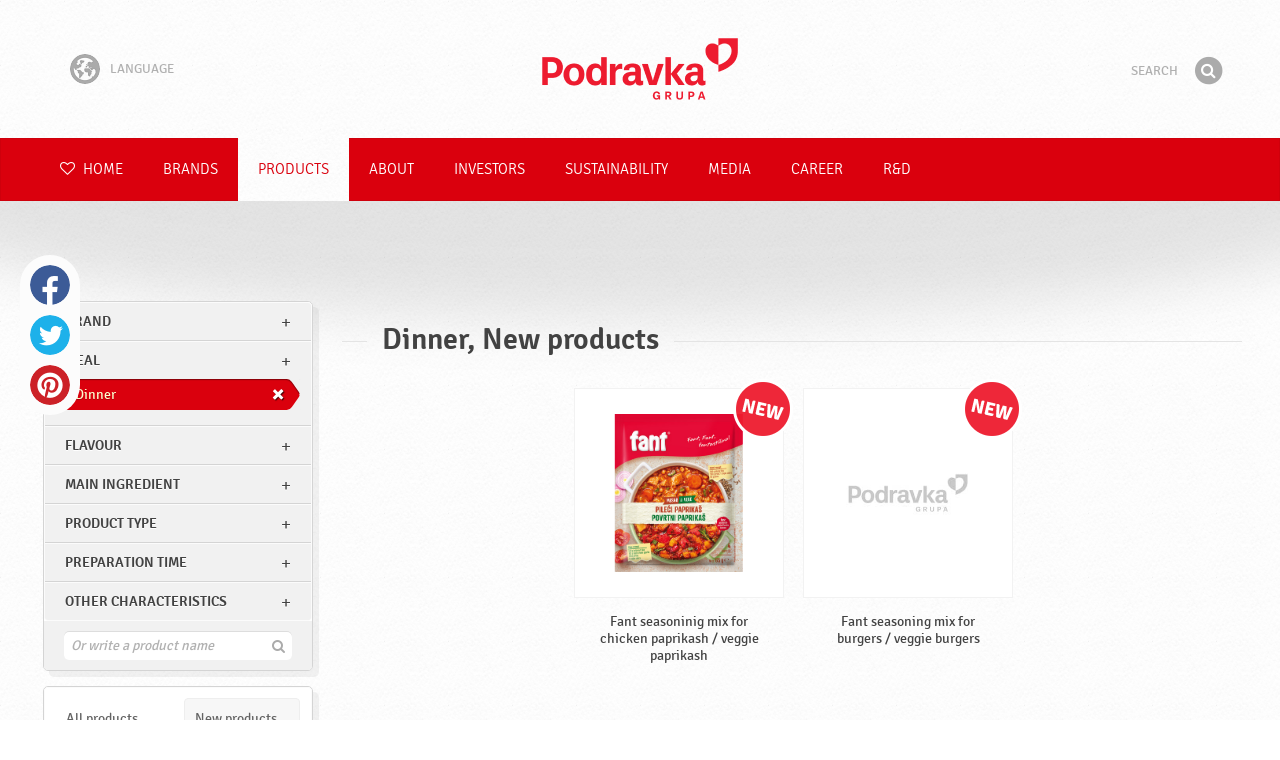

--- FILE ---
content_type: text/html; charset=UTF-8
request_url: https://www.podravka.com/products/?main-ingredient=vegetables&other-characteristics=for-vegetarians&new=yes&product-type=sweets&preparation-time=instant&meal=dinner
body_size: 10573
content:

<!doctype html>
<!--[if lt IE 7 ]> <html dir="ltr" lang="en" class="no-js ie6 lang-en"> <![endif]-->
<!--[if IE 7 ]>    <html dir="ltr" lang="en" class="no-js ie7 lang-en"> <![endif]-->
<!--[if IE 8 ]>    <html dir="ltr" lang="en" class="no-js ie8 lang-en"> <![endif]-->
<!--[if IE 9 ]>    <html dir="ltr" lang="en" class="no-js ie9 lang-en"> <![endif]-->
<!--[if (gt IE 9)|!(IE)]><!--> <html dir="ltr" lang="en" class="no-js lang-en"> <!--<![endif]-->
<head>

    
    
    <meta charset="utf-8">
    <title>Dinner, New products &#x2665; Podravka</title>
        <meta name="description" content="You do not have to know exactly what product you are looking for. Just tell us what you want to prepare and we will suggest the most suitable products...">
    <meta http-equiv="X-UA-Compatible" content="IE=edge,chrome=1">
    <meta name="viewport" content="user-scalable=no, initial-scale=1.0, maximum-scale=1.0, width=device-width, minimal-ui">

    <link rel="apple-touch-icon" sizes="57x57" href="//www.podravka.com/apple-touch-icon-57x57.png?v=2">
    <link rel="apple-touch-icon" sizes="114x114" href="//www.podravka.com/apple-touch-icon-114x114.png?v=2">
    <link rel="apple-touch-icon" sizes="72x72" href="//www.podravka.com/apple-touch-icon-72x72.png?v=2">
    <link rel="apple-touch-icon" sizes="144x144" href="//www.podravka.com/apple-touch-icon-144x144.png?v=2">
    <link rel="apple-touch-icon" sizes="60x60" href="//www.podravka.com/apple-touch-icon-60x60.png?v=2">
    <link rel="apple-touch-icon" sizes="120x120" href="//www.podravka.com/apple-touch-icon-120x120.png?v=2">
    <link rel="apple-touch-icon" sizes="76x76" href="//www.podravka.com/apple-touch-icon-76x76.png?v=2">
    <link rel="apple-touch-icon" sizes="152x152" href="//www.podravka.com/apple-touch-icon-152x152.png?v=2">
    <link rel="apple-touch-icon" sizes="180x180" href="//www.podravka.com/apple-touch-icon-180x180.png?v=2">
    <meta name="apple-mobile-web-app-title" content="Podravka">
    <link rel="icon" type="image/png" href="//www.podravka.com/favicon-192x192.png?v=2?v=2024120902" sizes="192x192">
    <link rel="icon" type="image/png" href="//www.podravka.com/favicon-160x160.png?v=2?v=2024120902" sizes="160x160">
    <link rel="icon" type="image/png" href="//www.podravka.com/favicon-96x96.png?v=2?v=2024120902" sizes="96x96">
    <link rel="icon" type="image/png" href="//www.podravka.com/favicon-16x16.png?v=2?v=2024120902" sizes="16x16">
    <link rel="icon" type="image/png" href="//www.podravka.com/favicon-32x32.png?v=2?v=2024120902" sizes="32x32">
    <meta name="msapplication-TileColor" content="#497a5d">
    <meta name="msapplication-TileImage" content="//www.podravka.com/mstile-144x144.png?v=2">
    <meta name="application-name" content="Podravka">

                
    <meta property="og:site_name" content="Podravka.com" />
    <meta property="og:title" content="Dinner, New products - Podravka" />
    <meta property="og:description" content="You do not have to know exactly what product you are looking for. Just tell us what you want to prepare and we will suggest the most suitable products..." />
    <meta property="og:url" content="https://www.podravka.com/products/?main-ingredient=vegetables&amp;other-characteristics=for-vegetarians&amp;new=yes&amp;product-type=sweets&amp;preparation-time=instant&amp;meal=dinner" />
    <meta property="og:type" content="website" />
    <meta property="og:image" content="/images/default.jpg?v=2" />

    
        
    <link href="//www.podravka.com/css/global.css?v=2024120902" rel="stylesheet">

    <link href="//www.podravka.com/css/font-awesome/css/font-awesome.min.css?v=2024120902" rel="stylesheet">

    
            <link rel="stylesheet" href="/css/kviki-consent/kviki-consent.css?v=2024120902">
        <link rel="stylesheet" href="/css/kviki-consent/kviki-consent-theme.css?v=2024120902">
    
    <link rel="dns-prefetch" href="//maps.gstatic.com">
    <link rel="dns-prefetch" href="//netdna.bootstrapcdn.com">
    <link rel="dns-prefetch" href="//www.googletagmanager.com">
        <link rel="dns-prefetch" href="//maps.googleapis.com">
    <link rel="dns-prefetch" href="//static.cdn.coolinarika.net">
    <link rel="dns-prefetch" href="//cdn.coolinarika.net">
    <link rel="dns-prefetch" href="//www.podravka.com"> 
            <link rel="canonical" href="https://www.podravka.com/products/?product-type=sweets&amp;main-ingredient=vegetables&amp;meal=dinner&amp;preparation-time=instant&amp;other-characteristics=for-vegetarians" />
    
    
    <script async src="//www.podravka.com/js/modernizr.custom.02035.js"></script>

    <script>document.cookie='resolution='+Math.max(screen.width,screen.height)+("devicePixelRatio" in window ? ","+devicePixelRatio : ",1")+'; path=/';</script>

    <script>
        window.grunticon=function(e){if(e&&3===e.length){var t=window,n=!(!t.document.createElementNS||!t.document.createElementNS("http://www.w3.org/2000/svg","svg").createSVGRect||!document.implementation.hasFeature("http://www.w3.org/TR/SVG11/feature#Image","1.1")||window.opera&&-1===navigator.userAgent.indexOf("Chrome")),o=function(o){var r=t.document.createElement("link"),a=t.document.getElementsByTagName("script")[0];r.rel="stylesheet",r.href=e[o&&n?0:o?1:2],a.parentNode.insertBefore(r,a)},r=new t.Image;r.onerror=function(){o(!1)},r.onload=function(){o(1===r.width&&1===r.height)},r.src="[data-uri]"}};
        grunticon(["//www.podravka.com/css/icons.data.svg.css?v=2024120902", "//www.podravka.com/css/icons.data.png.css?v=2024120902", "//www.podravka.com/css/icons.fallback.css?v=2024120902"]);
    </script>
    <noscript><link href="//www.podravka.com/css/icons.fallback.css" rel="stylesheet"></noscript>

    
    
    <!--[if IE]><meta http-equiv="imagetoolbar" content="no"><![endif]-->
    <!--[if lt IE 9]>
        <script src="//www.podravka.com/js/html5shiv.js"></script>
        <script src="//www.podravka.com/js/respond.min.js"></script>

        
        <link href="//www.podravka.com/css/ie.css" rel="stylesheet">
    <![endif]-->
    <!--[if IE 8]>
        <link href="//www.podravka.com/css/ie8.css" rel="stylesheet">
    <![endif]-->

                
            <script type="text/plain" data-category="analytics" data-service="google">
            // Define dataLayer and the gtag function.
            window.dataLayer = window.dataLayer || [];
            function gtag() { dataLayer.push(arguments); }

            // Set default consent to 'denied' as a placeholder
            gtag('consent', 'default', {
                'ad_storage': 'denied',
                'ad_user_data': 'denied',
                'ad_personalization': 'denied',
                'analytics_storage': 'denied',
                'wait_for_update': 500
            });

            // Set GTM start event
            dataLayer.push({'gtm.start': new Date().getTime(), 'event': 'gtm.js'});

            // Update consent to granted
            gtag('consent', 'update', {
                'ad_storage': 'granted',
                'ad_user_data': 'granted',
                'ad_personalization': 'granted',
                'analytics_storage': 'granted'
            });

            // Load script
            let gtmScript = document.createElement('script');
            gtmScript.async = true;
            gtmScript.src = 'https://www.googletagmanager.com/gtm.js?id=GTM-TBX26S';

            let firstScript = document.getElementsByTagName('script')[0];
            firstScript.parentNode.insertBefore(gtmScript,firstScript);
        </script>
    
    
            
</head>

<body>


    <noscript><iframe src="//www.googletagmanager.com/ns.html?id=GTM-TBX26S"
    height="0" width="0" style="display:none;visibility:hidden"></iframe></noscript>



<div class="Skipper">
    <a href="#content">Go to contents</a>
</div>

<div id="skrollr-body" class="NavMobilePusher">

    <header class="Header g-wrapper" role="banner">

        <div class="g g-16 g-container">

            <div class="Header-inner">
                
                                <a href="/" class="Logo" title="Home">Podravka</a>

                                                <div class="Header-wrapNavLang">
                    <div class="LanguageSwitcher">

                        <span class="LanguageSwitcher-trigger NavLang"><i role="presentation" aria-hidden="true" class="ic ic-language"></i> Language</span>

                        <ul class="LanguageSwitcher-list">
                                                                                    <li class="LanguageSwitcher-item">
                                <a href="//www.podravka.hr" class="NavLang">
                                    <i class="ic-flag ic-flag-hr"></i>
                                    <span>Hrvatski</span>
                                </a>
                            </li>
                                                                                    <li class="LanguageSwitcher-item">
                                <a href="//www.podravka.si" class="NavLang">
                                    <i class="ic-flag ic-flag-sl"></i>
                                    <span>Slovenščina</span>
                                </a>
                            </li>
                                                                                    <li class="LanguageSwitcher-item">
                                <a href="//www.podravka.cz" class="NavLang">
                                    <i class="ic-flag ic-flag-cz"></i>
                                    <span>Čeština</span>
                                </a>
                            </li>
                                                                                    <li class="LanguageSwitcher-item">
                                <a href="//www.podravka.sk" class="NavLang">
                                    <i class="ic-flag ic-flag-sk"></i>
                                    <span>Slovenčina</span>
                                </a>
                            </li>
                                                                                                                <li class="LanguageSwitcher-item">
                                <a href="//www.podravka.pl" class="NavLang">
                                    <i class="ic-flag ic-flag-pl"></i>
                                    <span>Polski</span>
                                </a>
                            </li>
                                                                                    <li class="LanguageSwitcher-item">
                                <a href="//www.podravka.ro" class="NavLang">
                                    <i class="ic-flag ic-flag-ro"></i>
                                    <span>Română</span>
                                </a>
                            </li>
                                                                                    <li class="LanguageSwitcher-item">
                                <a href="//www.podravka.de" class="NavLang">
                                    <i class="ic-flag ic-flag-de"></i>
                                    <span>Deutsch</span>
                                </a>
                            </li>
                                                                                                            </ul>
                    </div>
                </div>
                
                <div class="Header-wrapNavMobileLink">
                    <a class="NavMobileLink js-mobileNav" href="#mobile-nav">
                        <i role="presentation" aria-hidden="true" class="mobile-icon mobile-icon--navigation"></i>
                        <span class="u-isHiddenVisually">Navigation</span>
                    </a>
                </div>

                <div class="Header-wrapSearch">
                    <form method="get" action="https://www.podravka.com/search/" role="search" class="Search js-searchForm">
                        <fieldset class="Search-header">
                            <legend class="u-isHiddenVisually">Search</legend>

                            <label for="search_query" class="u-isHiddenVisually">Phrase</label>
                            <input type="search" id="search_query" class="Search-input js-searchInput" name="query" placeholder="Search" value="" autocomplete="off"/>

                            <button type="submit" class="Search-button js-searchSubmit">
                                <span class="fa-stack fa-lg">
                                    <i class="fa fa-circle fa-stack-2x"></i>
                                    <i class="fa fa-search fa-stack-1x fa-inverse"></i>
                                </span>
                                <span class="u-isHiddenVisually">Find</span>
                            </button>

                        </fieldset>
                    </form>
                </div>
                <div class="Header-wrapSearchMobileLink">
                    <a class="SearchMobileLink js-mobileSearch" href="#mobile-nav">
                        <span class="fa-stack fa-fw">
                          <i class="fa fa-circle fa-stack-2x"></i>
                          <i class="fa fa-search fa-stack-1x fa-inverse"></i>
                        </span>
                        <span class="u-isHiddenVisually">Search engine</span>
                    </a>
                </div>

                
            </div>
        </div>
    </header>

        
                
        
        <div class="StickyNav-holder ">
        <div class="StickyNav" data-0="position: relative;" data-top-top="position: fixed; top:0;" data-_nav_limit="transform:translateY(0px)" data-_nav_limit-63="transform:translateY(-63px)">
            <nav class="Nav js-Nav " role="navigation">
                <div class="Nav-inner">

                    <div class="Nav-section Nav-section--primary Nav-section--fullWidth">

                        <ul class="Nav-list Nav-list--primary">

                            <li class="Nav-listItem">
                                <a class="Nav-link Nav-link--with-icon Nav-link--homepage " href="/">
                                    <i class="fa fa-heart-o"></i> Home
                                </a>
                            </li>

                                                            <li class="Nav-listItem">
                                    <a class="Nav-link " href="https://www.podravka.com/brands/">Brands</a>

                                    
                                </li>
                                                            <li class="Nav-listItem">
                                    <a class="Nav-link  is-active " href="https://www.podravka.com/products/">Products</a>

                                    
                                </li>
                                                            <li class="Nav-listItem">
                                    <a class="Nav-link " href="https://www.podravka.com/about/">About</a>

                                    
                                </li>
                                                            <li class="Nav-listItem">
                                    <a class="Nav-link " href="https://www.podravka.com/investors/">Investors</a>

                                    
                                </li>
                                                            <li class="Nav-listItem">
                                    <a class="Nav-link " href="https://www.podravka.com/sustainability/">Sustainability</a>

                                    
                                </li>
                                                            <li class="Nav-listItem">
                                    <a class="Nav-link " href="https://www.podravka.com/media/">Media</a>

                                    
                                </li>
                                                            <li class="Nav-listItem">
                                    <a class="Nav-link " href="https://www.podravka.com/career/">Career</a>

                                    
                                </li>
                                                            <li class="Nav-listItem">
                                    <a class="Nav-link " href="https://www.podravka.com/r-d/">R&amp;D</a>

                                    
                                </li>
                            
                        </ul>

                    </div>

                    
                </div>
            </nav>
        </div>
    </div>

<main class="Content" role="main" >

    
<section class="Widget Widget--with-shadow g-wrapper">
    <div class="g g-16 g-container ProductChooser-overview">
        <div class="g-4 g Filter-container" data-module="toggle">

            <div class="Widget-wrapFilter">

                <div class="Filter" data-module="productFilter">
                    <ul class="Filter-list">
                        
                                                                        
                        
                                                <li class="Filter-group ">
                            <div class="Filter-groupHead">
                                <a class="Filter-groupTitle js-expandFilters">brand</a>
                                                            </div>
                            <ul class="Filter-options u-cf">
                                                                                                            <li class="Filter-optionItem filter-6abc0c44-4cb4-11ea-aa43-1e921d3d3a67">
                                            <a href="https://www.podravka.com/products/fant/?main-ingredient=vegetables&amp;other-characteristics=for-vegetarians&amp;new=yes&amp;product-type=sweets&amp;preparation-time=instant&amp;meal=dinner" class="Filter-optionLink">
                                                Fant
                                            </a>
                                        </li>
                                                                                                                                                <li class="Filter-optionItem filter-671c7b96-4cb4-11ea-8dc1-629d256c3b82">
                                            <a href="https://www.podravka.com/products/lino/?main-ingredient=vegetables&amp;other-characteristics=for-vegetarians&amp;new=yes&amp;product-type=sweets&amp;preparation-time=instant&amp;meal=dinner" class="Filter-optionLink">
                                                Lino
                                            </a>
                                        </li>
                                                                                                                                                <li class="Filter-optionItem filter-67e47f6a-4cb4-11ea-95c3-8a75511a71c4">
                                            <a href="https://www.podravka.com/products/vegeta/?main-ingredient=vegetables&amp;other-characteristics=for-vegetarians&amp;new=yes&amp;product-type=sweets&amp;preparation-time=instant&amp;meal=dinner" class="Filter-optionLink">
                                                Vegeta
                                            </a>
                                        </li>
                                                                                                                                                <li class="Filter-optionItem filter-6c238f26-4cb4-11ea-bf68-6ebe9196330b">
                                            <a href="https://www.podravka.com/products/podravka/?main-ingredient=vegetables&amp;other-characteristics=for-vegetarians&amp;new=yes&amp;product-type=sweets&amp;preparation-time=instant&amp;meal=dinner" class="Filter-optionLink">
                                                Podravka
                                            </a>
                                        </li>
                                                                                                                                                <li class="Filter-optionItem filter-6a3cfdaa-4cb4-11ea-9aee-8a75511a71c4">
                                            <a href="https://www.podravka.com/products/eva/?main-ingredient=vegetables&amp;other-characteristics=for-vegetarians&amp;new=yes&amp;product-type=sweets&amp;preparation-time=instant&amp;meal=dinner" class="Filter-optionLink">
                                                Eva
                                            </a>
                                        </li>
                                                                                                                                                <li class="Filter-optionItem filter-68ab39a2-4cb4-11ea-bb00-8a75511a71c4">
                                            <a href="https://www.podravka.com/products/dolcela/?main-ingredient=vegetables&amp;other-characteristics=for-vegetarians&amp;new=yes&amp;product-type=sweets&amp;preparation-time=instant&amp;meal=dinner" class="Filter-optionLink">
                                                Dolcela
                                            </a>
                                        </li>
                                                                                                                                                <li class="Filter-optionItem filter-6782164a-4cb4-11ea-9615-8a75511a71c4">
                                            <a href="https://www.podravka.com/products/cokolino-1/?main-ingredient=vegetables&amp;other-characteristics=for-vegetarians&amp;new=yes&amp;product-type=sweets&amp;preparation-time=instant&amp;meal=dinner" class="Filter-optionLink">
                                                Čokolino
                                            </a>
                                        </li>
                                                                                                                                                <li class="Filter-optionItem filter-7081ef2c-4cb4-11ea-b536-6ebe9196330b">
                                            <a href="https://www.podravka.com/products/talianetta/?main-ingredient=vegetables&amp;other-characteristics=for-vegetarians&amp;new=yes&amp;product-type=sweets&amp;preparation-time=instant&amp;meal=dinner" class="Filter-optionLink">
                                                Talianetta
                                            </a>
                                        </li>
                                                                                                                                                <li class="Filter-optionItem filter-6d653e7a-4cb4-11ea-8d53-166ec522f817">
                                            <a href="https://www.podravka.com/products/fini-mini/?main-ingredient=vegetables&amp;other-characteristics=for-vegetarians&amp;new=yes&amp;product-type=sweets&amp;preparation-time=instant&amp;meal=dinner" class="Filter-optionLink">
                                                Fini-Mini
                                            </a>
                                        </li>
                                                                                                </ul>
                        </li>
                                                
                                                                        
                        
                                                
                                                                        
                        
                                                <li class="Filter-group is-active ">
                            <div class="Filter-groupHead">
                                <a class="Filter-groupTitle js-expandFilters">meal</a>
                                                                <a href="https://www.podravka.com/products/?main-ingredient=vegetables&amp;other-characteristics=for-vegetarians&amp;new=yes&amp;product-type=sweets&amp;preparation-time=instant" class="Filter-activeItem">
                                    <span class="Filter-activeItem-inner">Dinner</span>
                                </a>
                                                            </div>
                            <ul class="Filter-options u-cf">
                                                                                                            <li class="Filter-optionItem filter-659f721a-4cb8-11ea-92b8-0e036dab50a0">
                                            <a href="https://www.podravka.com/products/?main-ingredient=vegetables&amp;other-characteristics=for-vegetarians&amp;new=yes&amp;product-type=sweets&amp;preparation-time=instant&amp;meal=dinner" class="Filter-optionLink">
                                                Dinner
                                            </a>
                                        </li>
                                                                                                                                                <li class="Filter-optionItem filter-64690672-4cb8-11ea-8976-96f78853aef9">
                                            <a href="https://www.podravka.com/products/?main-ingredient=vegetables&amp;other-characteristics=for-vegetarians&amp;new=yes&amp;product-type=sweets&amp;preparation-time=instant&amp;meal=lunch" class="Filter-optionLink">
                                                Lunch
                                            </a>
                                        </li>
                                                                                                                                                <li class="Filter-optionItem filter-640c231c-4cb8-11ea-a4d9-96f78853aef9">
                                            <a href="https://www.podravka.com/products/?main-ingredient=vegetables&amp;other-characteristics=for-vegetarians&amp;new=yes&amp;product-type=sweets&amp;preparation-time=instant&amp;meal=breakfast" class="Filter-optionLink">
                                                Breakfast
                                            </a>
                                        </li>
                                                                                                                                                <li class="Filter-optionItem filter-652c55c8-4cb8-11ea-ac7b-0e036dab50a0">
                                            <a href="https://www.podravka.com/products/?main-ingredient=vegetables&amp;other-characteristics=for-vegetarians&amp;new=yes&amp;product-type=sweets&amp;preparation-time=instant&amp;meal=brunch" class="Filter-optionLink">
                                                Brunch
                                            </a>
                                        </li>
                                                                                                </ul>
                        </li>
                                                
                                                                        
                        
                                                <li class="Filter-group ">
                            <div class="Filter-groupHead">
                                <a class="Filter-groupTitle js-expandFilters">Flavour</a>
                                                            </div>
                            <ul class="Filter-options u-cf">
                                                                                                            <li class="Filter-optionItem filter-18149690-4cb5-11ea-8d76-166ec522f817">
                                            <a href="https://www.podravka.com/products/?main-ingredient=vegetables&amp;other-characteristics=for-vegetarians&amp;new=yes&amp;product-type=sweets&amp;preparation-time=instant&amp;meal=dinner&amp;flavor=salty" class="Filter-optionLink">
                                                Salty
                                            </a>
                                        </li>
                                                                                                                                                <li class="Filter-optionItem filter-07e2b82e-4cb5-11ea-85b5-166ec522f817">
                                            <a href="https://www.podravka.com/products/?main-ingredient=vegetables&amp;other-characteristics=for-vegetarians&amp;new=yes&amp;product-type=sweets&amp;preparation-time=instant&amp;meal=dinner&amp;flavor=neutral" class="Filter-optionLink">
                                                Neutral
                                            </a>
                                        </li>
                                                                                                                                                <li class="Filter-optionItem filter-24659a8e-4cb5-11ea-a03d-166ec522f817">
                                            <a href="https://www.podravka.com/products/?main-ingredient=vegetables&amp;other-characteristics=for-vegetarians&amp;new=yes&amp;product-type=sweets&amp;preparation-time=instant&amp;meal=dinner&amp;flavor=sweet" class="Filter-optionLink">
                                                Sweet
                                            </a>
                                        </li>
                                                                                                                                                <li class="Filter-optionItem filter-2cb0f5e4-4cb5-11ea-978c-166ec522f817">
                                            <a href="https://www.podravka.com/products/?main-ingredient=vegetables&amp;other-characteristics=for-vegetarians&amp;new=yes&amp;product-type=sweets&amp;preparation-time=instant&amp;meal=dinner&amp;flavor=spicy" class="Filter-optionLink">
                                                Spicy
                                            </a>
                                        </li>
                                                                                                                                                <li class="Filter-optionItem filter-33c11080-4cb5-11ea-bd54-166ec522f817">
                                            <a href="https://www.podravka.com/products/?main-ingredient=vegetables&amp;other-characteristics=for-vegetarians&amp;new=yes&amp;product-type=sweets&amp;preparation-time=instant&amp;meal=dinner&amp;flavor=sour" class="Filter-optionLink">
                                                Sour
                                            </a>
                                        </li>
                                                                                                </ul>
                        </li>
                                                
                                                                        
                        
                                                <li class="Filter-group ">
                            <div class="Filter-groupHead">
                                <a class="Filter-groupTitle js-expandFilters">Main ingredient</a>
                                                            </div>
                            <ul class="Filter-options u-cf">
                                                                                                            <li class="Filter-optionItem filter-6290fbf2-4cb8-11ea-9e7d-c2711649b54a">
                                            <a href="https://www.podravka.com/products/?main-ingredient=vegetables&amp;other-characteristics=for-vegetarians&amp;new=yes&amp;product-type=sweets&amp;preparation-time=instant&amp;meal=dinner&amp;main_ingredient=spices" class="Filter-optionLink">
                                                Spices
                                            </a>
                                        </li>
                                                                                                                                                <li class="Filter-optionItem filter-5d2f7d8c-4cb8-11ea-b3e7-e6d9a53d764c">
                                            <a href="https://www.podravka.com/products/?main-ingredient=vegetables&amp;other-characteristics=for-vegetarians&amp;new=yes&amp;product-type=sweets&amp;preparation-time=instant&amp;meal=dinner&amp;main_ingredient=meat" class="Filter-optionLink">
                                                Meat
                                            </a>
                                        </li>
                                                                                                                                                <li class="Filter-optionItem filter-5ea35274-4cb8-11ea-b13c-8a85fbf4fcec">
                                            <a href="https://www.podravka.com/products/?main-ingredient=vegetables&amp;other-characteristics=for-vegetarians&amp;new=yes&amp;product-type=sweets&amp;preparation-time=instant&amp;meal=dinner&amp;main_ingredient=vegetables" class="Filter-optionLink">
                                                Vegetables
                                            </a>
                                        </li>
                                                                                                                                                <li class="Filter-optionItem filter-63308b9a-4cb8-11ea-afd2-96f78853aef9">
                                            <a href="https://www.podravka.com/products/?main-ingredient=vegetables&amp;other-characteristics=for-vegetarians&amp;new=yes&amp;product-type=sweets&amp;preparation-time=instant&amp;meal=dinner&amp;main_ingredient=others" class="Filter-optionLink">
                                                Others
                                            </a>
                                        </li>
                                                                                                                                                <li class="Filter-optionItem filter-5dc64e60-4cb8-11ea-be05-0e036dab50a0">
                                            <a href="https://www.podravka.com/products/?main-ingredient=vegetables&amp;other-characteristics=for-vegetarians&amp;new=yes&amp;product-type=sweets&amp;preparation-time=instant&amp;meal=dinner&amp;main_ingredient=fish" class="Filter-optionLink">
                                                Fish
                                            </a>
                                        </li>
                                                                                                                                                <li class="Filter-optionItem filter-5f1bceac-4cb8-11ea-a7a3-8a85fbf4fcec">
                                            <a href="https://www.podravka.com/products/?main-ingredient=vegetables&amp;other-characteristics=for-vegetarians&amp;new=yes&amp;product-type=sweets&amp;preparation-time=instant&amp;meal=dinner&amp;main_ingredient=cereals" class="Filter-optionLink">
                                                Cereals
                                            </a>
                                        </li>
                                                                                                                                                <li class="Filter-optionItem filter-5e349e7e-4cb8-11ea-b22c-0e036dab50a0">
                                            <a href="https://www.podravka.com/products/?main-ingredient=vegetables&amp;other-characteristics=for-vegetarians&amp;new=yes&amp;product-type=sweets&amp;preparation-time=instant&amp;meal=dinner&amp;main_ingredient=fruits" class="Filter-optionLink">
                                                Fruits
                                            </a>
                                        </li>
                                                                                                                                                <li class="Filter-optionItem filter-5fa00a8c-4cb8-11ea-b846-76097483ee4b">
                                            <a href="https://www.podravka.com/products/?main-ingredient=vegetables&amp;other-characteristics=for-vegetarians&amp;new=yes&amp;product-type=sweets&amp;preparation-time=instant&amp;meal=dinner&amp;main_ingredient=pulses" class="Filter-optionLink">
                                                Pulses
                                            </a>
                                        </li>
                                                                                                                                                <li class="Filter-optionItem filter-61490a0a-4cb8-11ea-8c5d-96f78853aef9">
                                            <a href="https://www.podravka.com/products/?main-ingredient=vegetables&amp;other-characteristics=for-vegetarians&amp;new=yes&amp;product-type=sweets&amp;preparation-time=instant&amp;meal=dinner&amp;main_ingredient=chocolate" class="Filter-optionLink">
                                                Chocolate
                                            </a>
                                        </li>
                                                                                                                                                <li class="Filter-optionItem filter-61ee439e-4cb8-11ea-b255-0e036dab50a0">
                                            <a href="https://www.podravka.com/products/?main-ingredient=vegetables&amp;other-characteristics=for-vegetarians&amp;new=yes&amp;product-type=sweets&amp;preparation-time=instant&amp;meal=dinner&amp;main_ingredient=milk" class="Filter-optionLink">
                                                Milk
                                            </a>
                                        </li>
                                                                                                </ul>
                        </li>
                                                
                                                                        
                        
                                                <li class="Filter-group ">
                            <div class="Filter-groupHead">
                                <a class="Filter-groupTitle js-expandFilters">Product type</a>
                                                            </div>
                            <ul class="Filter-options u-cf">
                                                                                                            <li class="Filter-optionItem filter-58110992-4cb8-11ea-a8c7-166ec522f817">
                                            <a href="https://www.podravka.com/products/?main-ingredient=vegetables&amp;other-characteristics=for-vegetarians&amp;new=yes&amp;product-type=sweets&amp;preparation-time=instant&amp;meal=dinner&amp;type=extra" class="Filter-optionLink">
                                                Extra
                                            </a>
                                        </li>
                                                                                                                                                <li class="Filter-optionItem filter-9b01553a-8ec7-11ea-a5ee-52fc4bb88559">
                                            <a href="https://www.podravka.com/products/?main-ingredient=vegetables&amp;other-characteristics=for-vegetarians&amp;new=yes&amp;product-type=sweets&amp;preparation-time=instant&amp;meal=dinner&amp;type=meat-products" class="Filter-optionLink">
                                                Meat products
                                            </a>
                                        </li>
                                                                                                                                                <li class="Filter-optionItem filter-5a44f2dc-4cb8-11ea-ad6e-166ec522f817">
                                            <a href="https://www.podravka.com/products/?main-ingredient=vegetables&amp;other-characteristics=for-vegetarians&amp;new=yes&amp;product-type=sweets&amp;preparation-time=instant&amp;meal=dinner&amp;type=vegetable-products" class="Filter-optionLink">
                                                Vegetable products
                                            </a>
                                        </li>
                                                                                                                                                <li class="Filter-optionItem filter-57216bbc-4cb8-11ea-a7c0-166ec522f817">
                                            <a href="https://www.podravka.com/products/?main-ingredient=vegetables&amp;other-characteristics=for-vegetarians&amp;new=yes&amp;product-type=sweets&amp;preparation-time=instant&amp;meal=dinner&amp;type=condiments" class="Filter-optionLink">
                                                Condiments
                                            </a>
                                        </li>
                                                                                                                                                <li class="Filter-optionItem filter-5c3f97b8-4cb8-11ea-b826-1647745723bb">
                                            <a href="https://www.podravka.com/products/?main-ingredient=vegetables&amp;other-characteristics=for-vegetarians&amp;new=yes&amp;product-type=sweets&amp;preparation-time=instant&amp;meal=dinner&amp;type=spreads" class="Filter-optionLink">
                                                Spreads
                                            </a>
                                        </li>
                                                                                                                                                <li class="Filter-optionItem filter-761067e8-8ebd-11ea-ace9-fefaf5a5a600">
                                            <a href="https://www.podravka.com/products/?main-ingredient=vegetables&amp;other-characteristics=for-vegetarians&amp;new=yes&amp;product-type=sweets&amp;preparation-time=instant&amp;meal=dinner&amp;type=pasta" class="Filter-optionLink">
                                                Pasta
                                            </a>
                                        </li>
                                                                                                                                                <li class="Filter-optionItem filter-55102d68-4cb8-11ea-85f6-166ec522f817">
                                            <a href="https://www.podravka.com/products/?main-ingredient=vegetables&amp;other-characteristics=for-vegetarians&amp;new=yes&amp;product-type=sweets&amp;preparation-time=instant&amp;meal=dinner&amp;type=soups-1" class="Filter-optionLink">
                                                Soups
                                            </a>
                                        </li>
                                                                                                                                                <li class="Filter-optionItem filter-59c930f2-4cb8-11ea-a612-8a85fbf4fcec">
                                            <a href="https://www.podravka.com/products/?main-ingredient=vegetables&amp;other-characteristics=for-vegetarians&amp;new=yes&amp;product-type=sweets&amp;preparation-time=instant&amp;meal=dinner&amp;type=baby-food-1" class="Filter-optionLink">
                                                Baby food
                                            </a>
                                        </li>
                                                                                                                                                <li class="Filter-optionItem filter-5b79b44e-4cb8-11ea-8e0a-e6d9a53d764c">
                                            <a href="https://www.podravka.com/products/?main-ingredient=vegetables&amp;other-characteristics=for-vegetarians&amp;new=yes&amp;product-type=sweets&amp;preparation-time=instant&amp;meal=dinner&amp;type=dessert-preparation" class="Filter-optionLink">
                                                Dessert preparation
                                            </a>
                                        </li>
                                                                                                                                                <li class="Filter-optionItem filter-58c339aa-4cb8-11ea-bc58-166ec522f817">
                                            <a href="https://www.podravka.com/products/?main-ingredient=vegetables&amp;other-characteristics=for-vegetarians&amp;new=yes&amp;product-type=sweets&amp;preparation-time=instant&amp;meal=dinner&amp;type=sweets" class="Filter-optionLink">
                                                Sweets
                                            </a>
                                        </li>
                                                                                                                                                <li class="Filter-optionItem filter-5ab6dfe6-4cb8-11ea-b39d-76097483ee4b">
                                            <a href="https://www.podravka.com/products/?main-ingredient=vegetables&amp;other-characteristics=for-vegetarians&amp;new=yes&amp;product-type=sweets&amp;preparation-time=instant&amp;meal=dinner&amp;type=beverages" class="Filter-optionLink">
                                                Beverages
                                            </a>
                                        </li>
                                                                                                                                                <li class="Filter-optionItem filter-5942eaba-4cb8-11ea-9872-c2711649b54a">
                                            <a href="https://www.podravka.com/products/?main-ingredient=vegetables&amp;other-characteristics=for-vegetarians&amp;new=yes&amp;product-type=sweets&amp;preparation-time=instant&amp;meal=dinner&amp;type=snack" class="Filter-optionLink">
                                                Snack
                                            </a>
                                        </li>
                                                                                                                                                <li class="Filter-optionItem filter-5f678508-8ec7-11ea-9ec9-56c4be4c9798">
                                            <a href="https://www.podravka.com/products/?main-ingredient=vegetables&amp;other-characteristics=for-vegetarians&amp;new=yes&amp;product-type=sweets&amp;preparation-time=instant&amp;meal=dinner&amp;type=flours-and-mixtures" class="Filter-optionLink">
                                                Flours and mixtures
                                            </a>
                                        </li>
                                                                                                </ul>
                        </li>
                                                
                                                                        
                        
                                                <li class="Filter-group ">
                            <div class="Filter-groupHead">
                                <a class="Filter-groupTitle js-expandFilters">Preparation time</a>
                                                            </div>
                            <ul class="Filter-options u-cf">
                                                                                                            <li class="Filter-optionItem filter-6697f2f0-4cb8-11ea-8601-96f78853aef9">
                                            <a href="https://www.podravka.com/products/?main-ingredient=vegetables&amp;other-characteristics=for-vegetarians&amp;new=yes&amp;product-type=sweets&amp;preparation-time=instant&amp;meal=dinner&amp;preparation=ready-to-cook" class="Filter-optionLink">
                                                Ready to cook
                                            </a>
                                        </li>
                                                                                                                                                <li class="Filter-optionItem filter-67682dc6-4cb8-11ea-8e54-8a85fbf4fcec">
                                            <a href="https://www.podravka.com/products/?main-ingredient=vegetables&amp;other-characteristics=for-vegetarians&amp;new=yes&amp;product-type=sweets&amp;preparation-time=instant&amp;meal=dinner&amp;preparation=cooked" class="Filter-optionLink">
                                                Cooked
                                            </a>
                                        </li>
                                                                                                                                                <li class="Filter-optionItem filter-67f3da88-4cb8-11ea-a46e-8a85fbf4fcec">
                                            <a href="https://www.podravka.com/products/?main-ingredient=vegetables&amp;other-characteristics=for-vegetarians&amp;new=yes&amp;product-type=sweets&amp;preparation-time=instant&amp;meal=dinner&amp;preparation=instant" class="Filter-optionLink">
                                                Instant
                                            </a>
                                        </li>
                                                                                                </ul>
                        </li>
                                                
                                                                        
                        
                                                <li class="Filter-group ">
                            <div class="Filter-groupHead">
                                <a class="Filter-groupTitle js-expandFilters">Other characteristics</a>
                                                            </div>
                            <ul class="Filter-options u-cf">
                                                                                                            <li class="Filter-optionItem filter-b279d4f0-8eca-11ea-9513-fefaf5a5a600">
                                            <a href="https://www.podravka.com/products/?main-ingredient=vegetables&amp;other-characteristics=for-vegetarians&amp;new=yes&amp;product-type=sweets&amp;preparation-time=instant&amp;meal=dinner&amp;misc=no-added-flavour-enhancers" class="Filter-optionLink">
                                                No added flavour enhancers
                                            </a>
                                        </li>
                                                                                                                                                <li class="Filter-optionItem filter-f37a335e-8ecb-11ea-8f1e-628ccf071cc2">
                                            <a href="https://www.podravka.com/products/?main-ingredient=vegetables&amp;other-characteristics=for-vegetarians&amp;new=yes&amp;product-type=sweets&amp;preparation-time=instant&amp;meal=dinner&amp;misc=source-of-protein" class="Filter-optionLink">
                                                Source of protein
                                            </a>
                                        </li>
                                                                                                                                                <li class="Filter-optionItem filter-689dfb9e-4cb8-11ea-bbb5-8a85fbf4fcec">
                                            <a href="https://www.podravka.com/products/?main-ingredient=vegetables&amp;other-characteristics=for-vegetarians&amp;new=yes&amp;product-type=sweets&amp;preparation-time=instant&amp;meal=dinner&amp;misc=gluten-free" class="Filter-optionLink">
                                                Gluten free
                                            </a>
                                        </li>
                                                                                                                                                <li class="Filter-optionItem filter-27a834e6-8ecc-11ea-b4d3-2e094811274b">
                                            <a href="https://www.podravka.com/products/?main-ingredient=vegetables&amp;other-characteristics=for-vegetarians&amp;new=yes&amp;product-type=sweets&amp;preparation-time=instant&amp;meal=dinner&amp;misc=without-palm-oil" class="Filter-optionLink">
                                                Without palm oil
                                            </a>
                                        </li>
                                                                                                                                                <li class="Filter-optionItem filter-eaaf3748-8eca-11ea-b638-5ef902ba82e4">
                                            <a href="https://www.podravka.com/products/?main-ingredient=vegetables&amp;other-characteristics=for-vegetarians&amp;new=yes&amp;product-type=sweets&amp;preparation-time=instant&amp;meal=dinner&amp;misc=vegan-product" class="Filter-optionLink">
                                                Vegan product
                                            </a>
                                        </li>
                                                                                                                                                <li class="Filter-optionItem filter-6a252366-4cb8-11ea-b828-96d7128d3344">
                                            <a href="https://www.podravka.com/products/?main-ingredient=vegetables&amp;other-characteristics=for-vegetarians&amp;new=yes&amp;product-type=sweets&amp;preparation-time=instant&amp;meal=dinner&amp;misc=sugar-free" class="Filter-optionLink">
                                                Sugar free
                                            </a>
                                        </li>
                                                                                                                                                <li class="Filter-optionItem filter-69bf1c92-4cb8-11ea-8065-c2711649b54a">
                                            <a href="https://www.podravka.com/products/?main-ingredient=vegetables&amp;other-characteristics=for-vegetarians&amp;new=yes&amp;product-type=sweets&amp;preparation-time=instant&amp;meal=dinner&amp;misc=no-preservatives" class="Filter-optionLink">
                                                No preservatives
                                            </a>
                                        </li>
                                                                                                                                                <li class="Filter-optionItem filter-69307226-4cb8-11ea-a8c3-8a85fbf4fcec">
                                            <a href="https://www.podravka.com/products/?main-ingredient=vegetables&amp;other-characteristics=for-vegetarians&amp;new=yes&amp;product-type=sweets&amp;preparation-time=instant&amp;meal=dinner&amp;misc=for-vegetarians" class="Filter-optionLink">
                                                For vegetarians
                                            </a>
                                        </li>
                                                                                                                                                <li class="Filter-optionItem filter-6adffe3e-4cb8-11ea-b652-96d7128d3344">
                                            <a href="https://www.podravka.com/products/?main-ingredient=vegetables&amp;other-characteristics=for-vegetarians&amp;new=yes&amp;product-type=sweets&amp;preparation-time=instant&amp;meal=dinner&amp;misc=halal" class="Filter-optionLink">
                                                Halal
                                            </a>
                                        </li>
                                                                                                                                                <li class="Filter-optionItem filter-52b79eb0-8ecc-11ea-ba22-76d80655c030">
                                            <a href="https://www.podravka.com/products/?main-ingredient=vegetables&amp;other-characteristics=for-vegetarians&amp;new=yes&amp;product-type=sweets&amp;preparation-time=instant&amp;meal=dinner&amp;misc=recyclable-packaging" class="Filter-optionLink">
                                                Recyclable packaging
                                            </a>
                                        </li>
                                                                                                                                                <li class="Filter-optionItem filter-8725eda0-8ecc-11ea-b086-7ec386b2c739">
                                            <a href="https://www.podravka.com/products/?main-ingredient=vegetables&amp;other-characteristics=for-vegetarians&amp;new=yes&amp;product-type=sweets&amp;preparation-time=instant&amp;meal=dinner&amp;misc=bpa-safe-packaging" class="Filter-optionLink">
                                                BPA Safe packaging
                                            </a>
                                        </li>
                                                                                                                                                <li class="Filter-optionItem filter-6b3bd8e4-4cb8-11ea-ba37-96d7128d3344">
                                            <a href="https://www.podravka.com/products/?main-ingredient=vegetables&amp;other-characteristics=for-vegetarians&amp;new=yes&amp;product-type=sweets&amp;preparation-time=instant&amp;meal=dinner&amp;misc=kosher-1" class="Filter-optionLink">
                                                Kosher
                                            </a>
                                        </li>
                                                                                                                                                <li class="Filter-optionItem filter-c4a64388-8ecb-11ea-9554-128c43df2ca3">
                                            <a href="https://www.podravka.com/products/?main-ingredient=vegetables&amp;other-characteristics=for-vegetarians&amp;new=yes&amp;product-type=sweets&amp;preparation-time=instant&amp;meal=dinner&amp;misc=whole-grain-cereals" class="Filter-optionLink">
                                                Whole grain cereals
                                            </a>
                                        </li>
                                                                                                </ul>
                        </li>
                                                                    </ul>

                    <form class="js-searchForm for-products" method="get" action="https://www.podravka.com/products/?main-ingredient=vegetables&amp;other-characteristics=for-vegetarians&amp;new=yes&amp;product-type=sweets&amp;preparation-time=instant&amp;meal=dinner" data-module="productSearch">
                        <fieldset class="Filter-groupHead">
                                                        <div class="Filter-serpSearch">
                                <input class="js-searchInput" id="sidebar-search" type="search" placeholder="Or write a product name" name="inquiry" value="" autocomplete="off">

                                <button type="submit" class="Search-button js-searchSubmit">
                                    <i role="presentation" aria-hidden="true" class="fa fa-search"></i>
                                    <span class="u-isHiddenVisually">Find</span>
                                </button>
                            </div>
                        </fieldset>
                    </form>

                </div>

                                                <div class="Filter">
                    <ul class="Filter-list">
                        <li class="Filter-group">
                            <ul class="Filter-options u-cf u-block">
                                <li class="Filter-optionItem">
                                    <a href="https://www.podravka.com/products/all/" class="Filter-optionLink">All products</a>
                                </li>
                                <li class="Filter-optionItem u-isActive">
                                    <a href="https://www.podravka.com/products/?main-ingredient=vegetables&amp;other-characteristics=for-vegetarians&amp;product-type=sweets&amp;preparation-time=instant&amp;meal=dinner" class="Filter-optionLink">New products</a>
                                </li>
                            </ul>
                        </li>
                    </ul>
                </div>

            </div>

            
            <a href="#" class="Filter-toggler rwd-hidden-gamma-s" data-action="toggler" data-group="ProductChooser" data-target=".Filter-container" data-switch="Filter-isOpen">
                <span class="Text-inactive">Filter or search products</span>
                <span class="Text-active">Hide product filters</span>
            </a>
            <a href="#" class="Filter-overlay" title="Hide product filters" data-action="toggler" data-group="ProductChooser" data-target=".Filter-container" data-remove="Filter-isOpen">Hide product filters</a>

        </div>

                <div class="g-12 g">
            <div class="Widget-inner Widget-inner--fullSize">

                                                        <h1 class="Widget-title Widget-title--with-line Widget-title--left">Dinner, New products</h1>
                                    

                                                <div class="Widget-wrapMedia">
                    <div class="js-scrollContainer" data-module="infiniteScroll">
                        <div class="js-products">
                                    
                
    

    <ul class="Media Media--small js-ProductContainer" >
        
            
    

    <li class="Media-item Product  g-1" >
                <a class="Media-item-link Product-link Product-link--hover-alpha js-hoverProduct" href="https://www.podravka.com/product/fant-seasoninig-mix-for-chicken-paprikash-veggie-paprikash/" title="Fant seasoninig mix for chicken paprikash / veggie paprikash">
            <div class="Product-imageWrap" id="product-dd1140fc-a447-11f0-853e-beae6eace6d1">
                <div class="Product-imageWrapInner">
                    <img src="/images/default.jpg?v=2" data-src="https://piovariations.cdn.podravka.net/b7ae1b2e-9dca-11f0-824b-9e21ac5e16dc/v/80b05402-a425-11e9-8ef8-428d8064809a/400x400-80b0588a-a425-11e9-9844-428d8064809a.jpeg" width="325" height="400" alt="Fant seasoninig mix for chicken paprikash / veggie paprikash" class="Product-image Media-item-image lazyload"/>
                </div>
            </div>
            <div class="Product-text Media-item-text">
                <span class="Product-title Media-item-title">Fant seasoninig mix for chicken paprikash / veggie paprikash</span>
                                <span class="Product-meta"></span>
                            </div>
                        <i role="presentation" aria-hidden="true" class="Product-mark">New</i>
                                </a>
    </li>



        
            
    

    <li class="Media-item Product  g-1" >
                <a class="Media-item-link Product-link Product-link--hover-alpha js-hoverProduct" href="https://www.podravka.com/product/fant-seasoning-mix-for-burgers-veggie-burgers/" title="Fant seasoning mix for burgers / veggie burgers">
            <div class="Product-imageWrap" id="product-1b93c90a-a446-11f0-9239-5e3243dad8ce">
                <div class="Product-imageWrapInner">
                    <img src="/images/default.jpg?v=2" data-src="https://piovariations.cdn.podravka.net/bf1fe668-9dc9-11f0-bc88-4e6d032466a9/v/80b05402-a425-11e9-8ef8-428d8064809a/400x400-80b0588a-a425-11e9-9844-428d8064809a.jpeg" width="325" height="400" alt="Fant seasoning mix for burgers / veggie burgers" class="Product-image Media-item-image lazyload"/>
                </div>
            </div>
            <div class="Product-text Media-item-text">
                <span class="Product-title Media-item-title">Fant seasoning mix for burgers / veggie burgers</span>
                                <span class="Product-meta"></span>
                            </div>
                        <i role="presentation" aria-hidden="true" class="Product-mark">New</i>
                                </a>
    </li>



        
        
        
    </ul>

    
    


                                                    </div>
                    </div>
                </div>
                            </div>
        </div>

            </div>
</section>



</main><!-- /end .Content -->

<div class="Share">
    <p class="u-textCenter mb-s">If you liked this content, share it</p>
    <ul><li class="Share-item"><a class="Share-link Share-link--facebook" href="https://www.facebook.com/sharer/sharer.php?u=https://www.podravka.com/products/?main-ingredient=vegetables&amp;other-characteristics=for-vegetarians&amp;new=yes&amp;product-type=sweets&amp;preparation-time=instant&amp;meal=dinner" onclick="javascript:window.open(this.href, 'popup', 'toolbar=0,status=0,width=' + 600 + ',height=' + 450); return false;">Facebook</a></li><li class="Share-item"><a class="Share-link Share-link--twitter" href="https://twitter.com/intent/tweet?url=https://www.podravka.com/products/?main-ingredient=vegetables&amp;other-characteristics=for-vegetarians&amp;new=yes&amp;product-type=sweets&amp;preparation-time=instant&amp;meal=dinner&amp;text=Dinner, New products &#x2665; Podravka" onclick="javascript:window.open(this.href, 'popup', 'toolbar=0,status=0,width=' + 600 + ',height=' + 450); return false;">Twitter</a></li><!--<li class="Share-item"><a class="Share-link Share-link--google-plus" href="https://plus.google.com/share?url=https://www.podravka.com/products/?main-ingredient=vegetables&amp;other-characteristics=for-vegetarians&amp;new=yes&amp;product-type=sweets&amp;preparation-time=instant&amp;meal=dinner" onclick="javascript:window.open(this.href, 'popup', 'toolbar=0,status=0,width=' + 600 + ',height=' + 450); return false;">Google+</a></li>--><li class="Share-item"><a class="Share-link Share-link--pinterest" href="//www.pinterest.com/pin/create/button/?url=https://www.podravka.com/products/?main-ingredient=vegetables&amp;other-characteristics=for-vegetarians&amp;new=yes&amp;product-type=sweets&amp;preparation-time=instant&amp;meal=dinner&media=/images/default.jpg?v=2&description=Dinner, New products &#x2665; Podravka" onclick="javascript:window.open(this.href, 'popup', 'toolbar=0,status=0,width=' + 600 + ',height=' + 450); return false;">Pinterest</a></li><li class="Share-item Share-item--mobile"><a class="Share-link Share-link--viber" href="viber://forward?text=https://www.podravka.com/products/?main-ingredient=vegetables&amp;other-characteristics=for-vegetarians&amp;new=yes&amp;product-type=sweets&amp;preparation-time=instant&amp;meal=dinner">Viber</a></li><li class="Share-item Share-item--mobile"><a class="Share-link Share-link--whatsapp" href="whatsapp://send?text=https://www.podravka.com/products/?main-ingredient=vegetables&amp;other-characteristics=for-vegetarians&amp;new=yes&amp;product-type=sweets&amp;preparation-time=instant&amp;meal=dinner">Whatsapp</a></li>    </ul>
</div>

<nav class="NavMobile" id="mobile-nav">

    <form method="get" action="https://www.podravka.com/search/" role="search" class="js-searchForm">
        <fieldset class="mNav-serp">
            <legend class="u-isHiddenVisually">Search</legend>

            <label for="mobile_search" class="u-isHiddenVisually">Phrase</label>
            <input type="search" id="mobile_serach" class="js-searchInput" name="query" placeholder="Search" value="" />

            <button type="submit" class="Search-button js-searchSubmit">
                <span class="fa-stack fa-fw">
                    <i class="fa fa-circle fa-stack-2x"></i>
                    <i class="fa fa-search fa-stack-1x fa-inverse"></i>
                </span>
                <span class="u-isHiddenVisually">Find</span>
            </button>

        </fieldset>
    </form>

    <div class="mvNav-container">

        <ul class="mNav-list">
            <li class="mNav-item">
                <a class="mNav-link " href="/"><i class="u-pullRight fa fa-heart"></i> Home</a>
            </li>
                            <li class="mNav-item">
                    <a class="mNav-link " href="https://www.podravka.com/brands/">Brands</a>
                                    </li>
                            <li class="mNav-item">
                    <a class="mNav-link  is-active " href="https://www.podravka.com/products/">Products</a>
                                    </li>
                            <li class="mNav-item">
                    <a class="mNav-link " href="https://www.podravka.com/about/">About</a>
                                        <i class="fa fa-angle-down icon-subMenu mNav-link js-toggleSubNav "></i>
                    <ul class="mNav-subList">
                                                    <li class="mNav-subItem"><a class="mNav-link " href="https://www.podravka.com/about/supervisory-board/">Supervisory Board</a></li>
                                                    <li class="mNav-subItem"><a class="mNav-link " href="https://www.podravka.com/about/always-with-heart/">Always with heart</a></li>
                                                    <li class="mNav-subItem"><a class="mNav-link " href="https://www.podravka.com/about/markets/">Markets</a></li>
                                                    <li class="mNav-subItem"><a class="mNav-link " href="https://www.podravka.com/about/awards/">Awards</a></li>
                                                    <li class="mNav-subItem"><a class="mNav-link " href="https://www.podravka.com/about/management-board/">Management Board</a></li>
                                                    <li class="mNav-subItem"><a class="mNav-link " href="https://www.podravka.com/about/history/">History</a></li>
                                                    <li class="mNav-subItem"><a class="mNav-link " href="https://www.podravka.com/about/employees/">Employees</a></li>
                                                    <li class="mNav-subItem"><a class="mNav-link " href="https://www.podravka.com/about/management-board-old/">Management board-old</a></li>
                                                    <li class="mNav-subItem"><a class="mNav-link " href="https://www.podravka.com/about/products/">Products</a></li>
                                            </ul>
                                    </li>
                            <li class="mNav-item">
                    <a class="mNav-link " href="https://www.podravka.com/investors/">Investors</a>
                                        <i class="fa fa-angle-down icon-subMenu mNav-link js-toggleSubNav "></i>
                    <ul class="mNav-subList">
                                                    <li class="mNav-subItem"><a class="mNav-link " href="https://www.podravka.com/investors/financial-reports/">Financial reports</a></li>
                                                    <li class="mNav-subItem"><a class="mNav-link " href="https://www.podravka.com/investors/key-financial-indicators/">Key financial indicators</a></li>
                                                    <li class="mNav-subItem"><a class="mNav-link " href="https://www.podravka.com/investors/presentations/">Presentations</a></li>
                                                    <li class="mNav-subItem"><a class="mNav-link " href="https://www.podravka.com/investors/corporate-governance/">Corporate governance</a></li>
                                                    <li class="mNav-subItem"><a class="mNav-link " href="https://www.podravka.com/investors/share/">Share</a></li>
                                                    <li class="mNav-subItem"><a class="mNav-link " href="https://www.podravka.com/investors/news/">News</a></li>
                                            </ul>
                                    </li>
                            <li class="mNav-item">
                    <a class="mNav-link " href="https://www.podravka.com/sustainability/">Sustainability</a>
                                        <i class="fa fa-angle-down icon-subMenu mNav-link js-toggleSubNav "></i>
                    <ul class="mNav-subList">
                                                    <li class="mNav-subItem"><a class="mNav-link " href="https://www.podravka.com/sustainability/management-systems/">Management systems</a></li>
                                                    <li class="mNav-subItem"><a class="mNav-link " href="https://www.podravka.com/sustainability/certificates/">Certificates</a></li>
                                                    <li class="mNav-subItem"><a class="mNav-link " href="https://www.podravka.com/sustainability/sustainable-business-strategy/">Sustainable business strategy</a></li>
                                                    <li class="mNav-subItem"><a class="mNav-link " href="https://www.podravka.com/sustainability/news/">News</a></li>
                                                    <li class="mNav-subItem"><a class="mNav-link " href="https://www.podravka.com/responsibility/consumers/">Consumers</a></li>
                                                    <li class="mNav-subItem"><a class="mNav-link " href="https://www.podravka.com/sustainability/food-safety/">Food safety</a></li>
                                                    <li class="mNav-subItem"><a class="mNav-link " href="https://www.podravka.com/sustainability/sustainable-development/">Sustainable development</a></li>
                                                    <li class="mNav-subItem"><a class="mNav-link " href="https://www.podravka.com/sustainability/society/">Society</a></li>
                                                    <li class="mNav-subItem"><a class="mNav-link " href="https://www.podravka.com/sustainability/sponsorships-and-foundation/">Sponsorships and foundation</a></li>
                                                    <li class="mNav-subItem"><a class="mNav-link " href="https://www.podravka.com/sustainability/economy/">Economy</a></li>
                                                    <li class="mNav-subItem"><a class="mNav-link " href="https://www.podravka.com/sustainability/corporate-social-responsibility/">Corporate social responsibility</a></li>
                                                    <li class="mNav-subItem"><a class="mNav-link " href="https://www.podravka.com/sustainability/reporting/">Reporting</a></li>
                                                    <li class="mNav-subItem"><a class="mNav-link " href="https://www.podravka.com/sustainability/nutritional-strategy/">Nutritional strategy</a></li>
                                                    <li class="mNav-subItem"><a class="mNav-link " href="https://www.podravka.com/sustainability/environment/">Environment</a></li>
                                                    <li class="mNav-subItem"><a class="mNav-link " href="https://www.podravka.com/sustainability/environment/">Environment</a></li>
                                                    <li class="mNav-subItem"><a class="mNav-link " href="https://www.podravka.com/responsibility/conference-knowledge-in-focus-2015/">Conference Knowledge in Focus 2015</a></li>
                                            </ul>
                                    </li>
                            <li class="mNav-item">
                    <a class="mNav-link " href="https://www.podravka.com/media/">Media</a>
                                        <i class="fa fa-angle-down icon-subMenu mNav-link js-toggleSubNav "></i>
                    <ul class="mNav-subList">
                                                    <li class="mNav-subItem"><a class="mNav-link " href="https://www.podravka.com/media/product-catalogues/">Product catalogues</a></li>
                                                    <li class="mNav-subItem"><a class="mNav-link " href="https://www.podravka.com/media/campaigns/">Campaigns</a></li>
                                                    <li class="mNav-subItem"><a class="mNav-link " href="https://www.podravka.com/media/podravka-newsletter/">Podravka newsletter</a></li>
                                                    <li class="mNav-subItem"><a class="mNav-link " href="https://www.podravka.com/media/news/">News</a></li>
                                                    <li class="mNav-subItem"><a class="mNav-link " href="https://www.podravka.com/media/media-releases/">Media releases</a></li>
                                            </ul>
                                    </li>
                            <li class="mNav-item">
                    <a class="mNav-link " href="https://www.podravka.com/career/">Career</a>
                                        <i class="fa fa-angle-down icon-subMenu mNav-link js-toggleSubNav "></i>
                    <ul class="mNav-subList">
                                                    <li class="mNav-subItem"><a class="mNav-link " href="https://www.podravka.com/career/join-us/">Join us</a></li>
                                                    <li class="mNav-subItem"><a class="mNav-link " href="https://www.podravka.com/career/interviews-with-employees/">Interviews with employees</a></li>
                                                    <li class="mNav-subItem"><a class="mNav-link " href="https://www.podravka.com/career/news/">News</a></li>
                                                    <li class="mNav-subItem"><a class="mNav-link " href="https://www.podravka.com/career/shape-recipe-for-challenge/">SHAPE - Recipe for challenge</a></li>
                                                    <li class="mNav-subItem"><a class="mNav-link " href="https://www.podravka.com/career/students/">Students</a></li>
                                            </ul>
                                    </li>
                            <li class="mNav-item">
                    <a class="mNav-link " href="https://www.podravka.com/r-d/">R&amp;D</a>
                                        <i class="fa fa-angle-down icon-subMenu mNav-link js-toggleSubNav "></i>
                    <ul class="mNav-subList">
                                                    <li class="mNav-subItem"><a class="mNav-link " href="https://www.podravka.com/r-d/about-us/">About us</a></li>
                                                    <li class="mNav-subItem"><a class="mNav-link " href="https://www.podravka.com/r-d/areas-of-work/">Areas of work</a></li>
                                                    <li class="mNav-subItem"><a class="mNav-link " href="https://www.podravka.com/r-d/taste/">Taste</a></li>
                                                    <li class="mNav-subItem"><a class="mNav-link " href="https://www.podravka.com/r-d/technology/">Technology</a></li>
                                                    <li class="mNav-subItem"><a class="mNav-link " href="https://www.podravka.com/r-d/open-innovations/">Open innovations</a></li>
                                                    <li class="mNav-subItem"><a class="mNav-link " href="https://www.podravka.com/r-d/history/">History</a></li>
                                                    <li class="mNav-subItem"><a class="mNav-link " href="https://www.podravka.com/r-d/research-projects/">Research projects</a></li>
                                            </ul>
                                    </li>
                    </ul>

        
        <ul class="mNav-list">
                        <li class="mNav-item"><a class="mNav-link" href="https://www.podravka.com/contact-us/">Contact us</a></li>
        </ul>

    </div>

    <ul class="mNav-meta">
                <li>
            <i class="fa fa-file-text-o"></i>
            <span class="mNav-metaLink">Language</span>
            <select name="language" class="LanguageSelector">
                <option value="//www.podravka.com" selected="selected">English</option>
                <option value="//www.podravka.hr">Hrvatski</option>
                <option value="//www.podravka.si">Slovenščina</option>
                <option value="//www.podravka.cz">Čeština</option>
                <option value="//www.podravka.sk">Slovenčina</option>
                <option value="//en.podravka.ae">United Arab Emirates</option>
                <option value="//www.podravka.ro">Română</option>
                <option value="//www.podravka.pl">Polski</option>
                <option value="//www.podravka.de">Deutsch</option>
                <option value="//podravka.ru">русский</option>
                <option style="direction: rtl;" value="//ar.podravka.ae">العربية</option>
            </select>
        </li>
        
        <li >
            <a class="mNav-metaLink js-scrollTop" href="#">Back to the top</a>
            <i class="fa fa-angle-double-up"></i>
        </li>
    </ul>

</nav>

<footer class="Footer g-wrapper">

    <div class="Footer-inner g-container">

        <a class="Footer-scrollTop js-scrollTop">Go to the top</a>

        <div class="g-12">

            <div class="Footer-mainNav">
                <ul class="NavFooter u-cf">
                                        <li class="NavFooter-item"><a class="NavFooter-link" href="https://www.podravka.com/brands/">Brands</a></li>
                                        <li class="NavFooter-item"><a class="NavFooter-link" href="https://www.podravka.com/products/">Products</a></li>
                                        <li class="NavFooter-item"><a class="NavFooter-link" href="https://www.podravka.com/about/">About</a></li>
                    
                                                            <li class="NavFooter-item"><a class="NavFooter-link" href="https://www.podravka.com/contact-us/">Contact us</a></li>
                                    </ul>
            </div>

            <div class="Footer-colophon">

                <span class="Footer-colophonItem">
                    <i class="Branding" aria-hidden="true" role="presentation">Podravka</i>
                </span>

                <span class="Footer-colophonItem Footer-colophonItem--text">
                    <p class="Copyright">&copy; 1998 - 2026 Podravka d.d.(Inc) All rights reserved. <i>Podravka</i> is registered trademark of Podravka d.d. (Inc.)</p>
                </span>

                <span class="Footer-colophonItem Footer-colophonItem--text Footer-serviceLinks">

                                                                                            <a href="https://www.podravka.com/info/terms-of-use/">Terms of use</a> &bull;
                        
                                                                        <a href="https://www.podravka.com/info/privacy-policy/">Privacy Policy</a> &bull;
                                            
                                                                                        
                                                            <a href="https://www.podravka.com/info/impressum/">Impressum</a> &bull;
                    
                    
                                                            <a href="https://www.podravka.com/info/internet-directory/">Internet Directory</a>
                    
                                            &bull; <a href="#" class="kc-show-preferences">Cookie settings</a>
                    
                    
                    
                </span>
            </div>

        </div>

                
                                        
        <div class="g-4">
                            <div class="Footer-externalLinks">
                <p>Follow us on</p>
                <ul>
                                        <li>
                        <a class="social social--facebook" target="_blank" href="https://www.facebook.com/PodravkaHrvatska">
                            <i class="Icon Icon-facebook"></i>
                            <span class="u-isHiddenVisually">Facebook</span>
                        </a>
                    </li>
                    
                    
                                        <li>
                        <a class="social social--youtube" target="_blank" href="http://youtube.com/user/podravkasocial">
                            <i class="Icon Icon-youtube"></i>
                            <span class="u-isHiddenVisually">YouTube</span>
                        </a>
                    </li>
                    
                    
                                        <li>
                        <a class="social social--issuu" target="_blank" href="http://issuu.com/podravka">
                            <i class="Icon Icon-issuu"></i>
                            <span class="u-isHiddenVisually">Issuu</span>
                        </a>
                    </li>
                    
                                        <li>
                        <a class="social social--linkedin" target="_blank" href="http://www.linkedin.com/company/podravka">
                            <i class="Icon Icon-linkedin"></i>
                            <span class="u-isHiddenVisually">LinkedIn</span>
                        </a>
                    </li>
                    
                    
                    
                    
                                    </ul>
            </div>

                </div>

    </div>

</footer>




</div><!-- /end #skrollr-body -->

                   <script data-main="/js/main" src="//www.podravka.com/js/vendor/require.js?v=2024120902"></script>


<script>
    require.config({
        baseUrl: '//www.podravka.com/js/',
        urlArgs: 'v=2024120902',
        paths: {
            "jquery": "vendor/jquery.min",
            "smoothWheel": "vendor/jquery.smoothwheel",
            "smoothScroll": "vendor/middlemouse",
            "tweenmax": "vendor/TweenMax.min",
            "detectSwipe": "vendor/detectSwipe",
            "bootstrap": "vendor/bootstrap",
            "shake": "vendor/shake",
            "jscroll": "vendor/jquery.jscroll.min",
            "waitForImages": "vendor/jquery.waitforimages.min",
            "colorPropsPlugin": "vendor/ColorPropsPlugin.min",
            "powertip": "markets_map/jquery.powertip.min",
            "history": "vendor/history",
            "mousewheel": "vendor/jquery.mousewheel",
            "cookie": "vendor/jquery.cookie",
            "owl.carousel": "owl.carousel.min",
            "magnificPopup": "vendor/magnificPopup",
            "colorbox": "vendor/colorbox/jquery.colorbox-min",
            "lazysizes": "vendor/lazysizes",
            "lazysizesBg": "vendor/lazysizesBg",
            // "downloadPhoto": "downloadPhoto",
        },
        // http://requirejs.org/docs/api.html#config-shim
        shim: {
            "smoothWheel": ["jquery"],
            "bootstrap": ["jquery"],
            "jscroll": ["jquery"],
            "waitForImages": ["jquery"],
            "powertip": ["jquery"],
            "history": ["jquery"],
            "mousewheel": ["jquery"],
            "cookie": ["jquery"],
            "colorbox": ["jquery"]
            // "fullpage": ["jquery"],
            // "scrollDepth": ["jquery"]
        },
    });

    define('config', function () {
        return {
            "viewport": {
                "width": document.documentElement.clientWidth,
                "height": document.documentElement.clientHeight
            },
            "url": "https://www.podravka.com/products/?main-ingredient=vegetables&amp;other-characteristics=for-vegetarians&amp;new=yes&amp;product-type=sweets&amp;preparation-time=instant&amp;meal=dinner",
            "product_id": "",
            "top_inspiration": "",
            "lang": "en",
            "cookie_notice": {
                "privacy_policy": "/info/privacy-policy/",
                "terms_of_use": "/info/terms-of-use/",
                "cookie_policy": "/info/cookie-policy/"
            }
        };
    });

    // twing translate string for use in main.js
    var hsString1 = 'What do you want to know?',
        hsString2 = 'Search';

      
</script>



</body>
</html>
